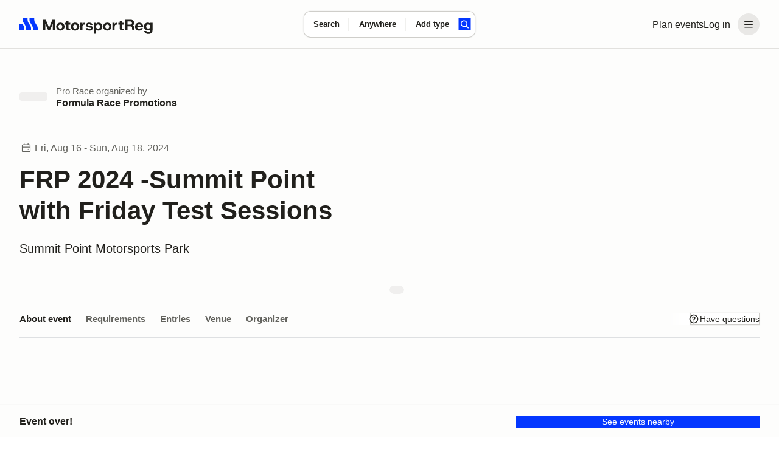

--- FILE ---
content_type: text/css; charset=utf-8
request_url: https://marketplace-cdn.motorsportreg.com/_nuxt/alert.B0UrMBDH.css
body_size: 726
content:
.alert[data-v-065885ee]{align-items:flex-start;background-color:#f4f6f8;border:1px solid transparent;color:#000;display:flex;font-family:var(--msr-font-family);font-size:var(--msr-font-size-85);font-weight:var(--msr-font-weight-conversational);gap:var(--msr-space-100);line-height:var(--msr-line-height-airy);line-height:var(--msr-line-height-loose);padding:var(--msr-space-400);position:relative}.alert[data-v-065885ee]:not(.alert.alert_banner){border-radius:8px;margin-bottom:16px}.alert ul[data-v-065885ee]{margin:4px 0 0;padding-left:16px}.alert li[data-v-065885ee],.alert p[data-v-065885ee]{font-size:inherit;line-height:inherit}.alert a[data-v-065885ee]{text-decoration:underline}.alert__container[data-v-065885ee]{display:flex;flex-direction:column;gap:var(--msr-space-50);margin-right:auto}.alert__header[data-v-065885ee]{color:var(--msr-color-text);font-size:var(--msr-font-size-85);font-weight:var(--msr-font-weight-expressive);line-height:var(--msr-line-height-loose);margin-top:1px}.alert__message[data-v-065885ee]{position:relative;top:1px}.alert__actions[data-v-065885ee]{margin-left:auto}.alert__actions .action_button[data-v-065885ee]{background-color:#000;color:#fff}.alert_close[data-v-065885ee],.alert_icon[data-v-065885ee]{-webkit-appearance:none;-moz-appearance:none;appearance:none;background-color:transparent;border:0}.alert .icon[data-v-065885ee],.alert_icon[data-v-065885ee]{flex-shrink:0;height:20px;margin-top:0!important;width:20px}@media(max-width:767px){.alert .icon[data-v-065885ee],.alert_icon[data-v-065885ee]{align-self:flex-start}}.alert_banner[data-v-065885ee]{border-radius:0;padding-left:0;padding-right:0}.alert_banner .alert__container[data-v-065885ee]{padding-left:16px;padding-right:16px}@media(min-width:480px){.alert_banner .alert__container[data-v-065885ee]{padding-left:24px;padding-right:24px}}@media(min-width:768px){.alert_banner .alert__container[data-v-065885ee]{padding-left:32px;padding-right:32px}}.alert_banner .alert__container[data-v-065885ee]{align-items:center;display:flex;flex-wrap:wrap;margin:0 auto;max-width:1568px;position:relative;width:100%}.alert_banner .alert__actions[data-v-065885ee]{position:absolute;right:32px}@media(min-width:768px){.alert_banner .alert_close[data-v-065885ee]{top:16px}}.alert_warning[data-v-065885ee]{background-color:var(--msr-color-background-warning);border-color:var(--msr-color-border-warning)}.alert_warning a[data-v-065885ee]{text-decoration:underline;text-underline-offset:var(--msr-border-offset)}.alert_warning .alert__header[data-v-065885ee],.alert_warning .alert__message[data-v-065885ee],.alert_warning a[data-v-065885ee],.alert_warning a[data-v-065885ee]:active,.alert_warning a[data-v-065885ee]:visited{color:var(--msr-color-text-warning)}.alert_warning .alert_icon[data-v-065885ee],.alert_warning .icon[data-v-065885ee]{fill:var(--msr-color-text-warning)}.alert_critical[data-v-065885ee]{background-color:var(--msr-color-background-critical);border-color:var(--msr-color-border-critical)}.alert_critical a[data-v-065885ee]{text-decoration:underline;text-underline-offset:var(--msr-border-offset)}.alert_critical .alert__header[data-v-065885ee],.alert_critical .alert__message[data-v-065885ee],.alert_critical a[data-v-065885ee],.alert_critical a[data-v-065885ee]:active,.alert_critical a[data-v-065885ee]:visited{color:var(--msr-color-text-critical)}.alert_critical .alert_icon[data-v-065885ee],.alert_critical .icon[data-v-065885ee]{fill:var(--msr-color-text-critical)}.alert_success[data-v-065885ee]{background-color:var(--msr-color-background-success);border-color:var(--msr-color-border-success)}.alert_success a[data-v-065885ee]{text-decoration:underline;text-underline-offset:var(--msr-border-offset)}.alert_success .alert__header[data-v-065885ee],.alert_success .alert__message[data-v-065885ee],.alert_success a[data-v-065885ee],.alert_success a[data-v-065885ee]:active,.alert_success a[data-v-065885ee]:visited{color:var(--msr-color-text-success)}.alert_success .alert_icon[data-v-065885ee],.alert_success .icon[data-v-065885ee]{fill:var(--msr-color-text-success)}.alert_info[data-v-065885ee]{background-color:var(--msr-color-background-info);border-color:var(--msr-color-border-info)}.alert_info a[data-v-065885ee]{text-decoration:underline;text-underline-offset:var(--msr-border-offset)}.alert_info .alert__header[data-v-065885ee],.alert_info .alert__message[data-v-065885ee],.alert_info a[data-v-065885ee],.alert_info a[data-v-065885ee]:active,.alert_info a[data-v-065885ee]:visited{color:var(--msr-color-text-info)}.alert_info .alert_icon[data-v-065885ee],.alert_info .icon[data-v-065885ee]{fill:var(--msr-color-text-info)}


--- FILE ---
content_type: text/css; charset=utf-8
request_url: https://marketplace-cdn.motorsportreg.com/_nuxt/button.DOatyHJk.css
body_size: 2635
content:
.button[data-v-8fd9d97b]{display:inline-block}.button[data-v-8fd9d97b]:hover{cursor:pointer}.button[data-v-8fd9d97b]:disabled,.button[disabled][data-v-8fd9d97b]{cursor:default}.button svg[data-v-8fd9d97b]{opacity:1;transition:opacity .4s}.button [class^=button_]+[class^=button_][data-v-8fd9d97b]{margin-left:32px}.button_primary[data-v-8fd9d97b]{align-items:center;border:none;color:#fff;display:inline-flex;font-weight:400;font:var(--msr-text-button-label-l);justify-content:center;line-height:var(--msr-line-height-standard);min-height:44px;min-width:80px;padding:0 24px;position:relative;transition:color .4s,background .2s;vertical-align:middle}.button_primary .icon_stroke[data-v-8fd9d97b]{fill:none!important}.button_primary:hover .icon_stroke[data-v-8fd9d97b]{fill:none}.button_primary>.icon+span[data-v-8fd9d97b],.button_primary>span+.icon[data-v-8fd9d97b]{margin-left:5px}.button_primary[data-v-8fd9d97b]{border-radius:var(--msr-border-radius-400)}.button_primary[data-v-8fd9d97b]:active,.button_primary[data-v-8fd9d97b]:focus,.button_primary[data-v-8fd9d97b]:hover{color:#fff;cursor:pointer}.button_primary[data-v-8fd9d97b]:focus{outline:0}.button_primary[data-v-8fd9d97b]:active{background-color:transparent;background-size:100%;color:#fff;transition:background 0s}.button_primary[data-v-8fd9d97b]:disabled:not(.button_dark),.button_primary[disabled][data-v-8fd9d97b]:not(.button_dark){background:#c8cacb;box-shadow:none;color:#fff;cursor:not-allowed}.button_primary[data-v-8fd9d97b]:disabled:not(.button_dark) *,.button_primary[disabled][data-v-8fd9d97b]:not(.button_dark) *{pointer-events:none}.button_primary[data-v-8fd9d97b]{background-color:#007bb3;background-image:linear-gradient(75deg,#007bb3,#0096c7cc 50%);background-size:200% 100%;box-shadow:0 1px 6px #6e96aa4d;min-width:140px;text-align:center}.button_primary[data-v-8fd9d97b],.button_primary[data-v-8fd9d97b]:hover{transition:all .2s cubic-bezier(.645,.045,.355,1)}.button_primary[data-v-8fd9d97b]:hover{background-position:100% 0}.button_primary[data-v-8fd9d97b]:active{top:1px}.button_primary .icon[data-v-8fd9d97b],.button_primary:hover .icon[data-v-8fd9d97b]{fill:#fff}.button_primary .icon_stroke[data-v-8fd9d97b]{stroke:#007bb3}.button_primary:hover .icon_stroke[data-v-8fd9d97b]{stroke:#0089c7}.button_primary[disabled][data-v-8fd9d97b]{background:#c8cacb;box-shadow:none;color:#fff;cursor:not-allowed}.button_primary[disabled][data-v-8fd9d97b] *{pointer-events:none}.button_secondary[data-v-8fd9d97b]{align-items:center;border:none;color:var(--msr-color-text);display:inline-flex;font-weight:400;font:var(--msr-text-button-label-l);justify-content:center;line-height:var(--msr-line-height-standard);min-height:44px;min-width:80px;padding:0 24px;position:relative;transition:color .4s,background .2s;vertical-align:middle}.button_secondary .icon_stroke[data-v-8fd9d97b]{fill:none!important}.button_secondary:hover .icon_stroke[data-v-8fd9d97b]{fill:none}.button_secondary>.icon+span[data-v-8fd9d97b],.button_secondary>span+.icon[data-v-8fd9d97b]{margin-left:5px}.button_secondary[data-v-8fd9d97b]{background-color:transparent;background-position:50%}.button_secondary .icon[data-v-8fd9d97b]{transition:fill .2s;fill:var(--msr-color-text);flex-shrink:0}.button_secondary[data-v-8fd9d97b]:active,.button_secondary[data-v-8fd9d97b]:focus,.button_secondary[data-v-8fd9d97b]:hover{background:transparent;color:var(--msr-color-text);cursor:pointer}.button_secondary:active .icon[data-v-8fd9d97b],.button_secondary:focus .icon[data-v-8fd9d97b],.button_secondary:hover .icon[data-v-8fd9d97b]{transition:fill .4s;fill:var(--msr-color-text)}.button_secondary[data-v-8fd9d97b]:focus{outline:0}.button_secondary[data-v-8fd9d97b]:active{background-color:transparent;background-size:100%;color:var(--msr-color-text);transition:background 0s}.button_secondary:active .icon[data-v-8fd9d97b]{fill:var(--msr-color-text)}.button_secondary[data-v-8fd9d97b]:disabled:not(.button_dark),.button_secondary[disabled][data-v-8fd9d97b]:not(.button_dark){background:#c8cacb;box-shadow:none;color:#fff;cursor:not-allowed}.button_secondary[data-v-8fd9d97b]:disabled:not(.button_dark) *,.button_secondary[disabled][data-v-8fd9d97b]:not(.button_dark) *{pointer-events:none}.button_secondary[data-v-8fd9d97b]{min-width:auto;padding:0;text-align:left}.button_secondary .icon[data-v-8fd9d97b]{transition:fill .4s}.button_secondary .icon_stroke[data-v-8fd9d97b],.button_secondary:hover .icon_stroke[data-v-8fd9d97b]{stroke:var(--msr-color-text)}.button_secondary-icon .icon[data-v-8fd9d97b]{transform:translate(0);transition:all .25s}.button_secondary-icon:hover .icon[data-v-8fd9d97b]{transform:translate(4px)}.button_secondary-bright[data-v-8fd9d97b]{color:var(--msr-color-text-contrast)}.button_secondary-bright .icon[data-v-8fd9d97b],.button_secondary-bright:hover .icon[data-v-8fd9d97b]{fill:var(--msr-color-text-contrast)}.button_secondary-bright[data-v-8fd9d97b]:hover{color:var(--msr-color-text-contrast)}.button_dark[data-v-8fd9d97b]{align-items:center;border:none;color:#fff;display:inline-flex;font-weight:400;justify-content:center;line-height:var(--msr-line-height-standard);min-height:44px;min-width:80px;padding:0 24px;position:relative;transition:color .4s,background .2s;vertical-align:middle}.button_dark .icon_stroke[data-v-8fd9d97b]{fill:none!important}.button_dark:hover .icon_stroke[data-v-8fd9d97b]{fill:none}.button_dark>.icon+span[data-v-8fd9d97b],.button_dark>span+.icon[data-v-8fd9d97b]{margin-left:5px}.button_dark[data-v-8fd9d97b]{border-radius:var(--msr-border-radius-400)}.button_dark[data-v-8fd9d97b]:active,.button_dark[data-v-8fd9d97b]:focus,.button_dark[data-v-8fd9d97b]:hover{color:#fff;cursor:pointer}.button_dark[data-v-8fd9d97b]:focus{outline:0}.button_dark[data-v-8fd9d97b]:active{background-color:transparent;background-size:100%;color:#fff;transition:background 0s}.button_dark[data-v-8fd9d97b]:disabled:not(.button_dark),.button_dark[disabled][data-v-8fd9d97b]:not(.button_dark){background:#c8cacb;box-shadow:none;color:#fff;cursor:not-allowed}.button_dark[data-v-8fd9d97b]:disabled:not(.button_dark) *,.button_dark[disabled][data-v-8fd9d97b]:not(.button_dark) *{pointer-events:none}.button_dark[data-v-8fd9d97b]{background-color:#000;background-position:0 100%;background-size:200% 100%;font:var(--msr-text-button-label-l);transition-delay:8ms;transition:all .3s ease}.button_dark[data-v-8fd9d97b]:active,.button_dark[data-v-8fd9d97b]:focus,.button_dark[data-v-8fd9d97b]:hover{background-image:linear-gradient(90deg,#000,#282c30);background-position:100% 100%;transition:background-position .1s cubic-bezier(.645,.045,.355,1);transition-delay:8ms}.button_bright[data-v-8fd9d97b]{align-items:center;border:none;color:var(--msr-color-text);display:inline-flex;font-weight:400;justify-content:center;line-height:var(--msr-line-height-standard);min-height:44px;min-width:80px;padding:0 24px;position:relative;transition:color .4s,background .2s;vertical-align:middle}.button_bright .icon_stroke[data-v-8fd9d97b]{fill:none!important}.button_bright:hover .icon_stroke[data-v-8fd9d97b]{fill:none}.button_bright>.icon+span[data-v-8fd9d97b],.button_bright>span+.icon[data-v-8fd9d97b]{margin-left:5px}.button_bright[data-v-8fd9d97b]{background-color:var(--msr-color-text-contrast);background-position:50%;border-radius:var(--msr-border-radius-400)}.button_bright[data-v-8fd9d97b]:active,.button_bright[data-v-8fd9d97b]:focus,.button_bright[data-v-8fd9d97b]:hover{background:var(--msr-color-background-active);color:var(--msr-color-text);cursor:pointer}.button_bright[data-v-8fd9d97b]:focus{outline:0}.button_bright[data-v-8fd9d97b]:active{background-color:var(--msr-color-background-active);background-size:100%;color:var(--msr-color-text);transition:background 0s}.button_bright[data-v-8fd9d97b]:disabled:not(.button_dark),.button_bright[disabled][data-v-8fd9d97b]:not(.button_dark){background:#c8cacb;box-shadow:none;color:#fff;cursor:not-allowed}.button_bright[data-v-8fd9d97b]:disabled:not(.button_dark) *,.button_bright[disabled][data-v-8fd9d97b]:not(.button_dark) *{pointer-events:none}.button_bright[data-v-8fd9d97b]{font:var(--msr-text-button-label-l)}.button_bright[data-v-8fd9d97b]:active,.button_bright[data-v-8fd9d97b]:focus,.button_bright[data-v-8fd9d97b]:hover{transition:background-color .1s cubic-bezier(.645,.045,.355,1);transition-delay:8ms}.button_outline[data-v-8fd9d97b]{align-items:center;border:none;color:#007bb3;display:inline-flex;font-weight:400;font:var(--msr-text-button-label-l);justify-content:center;line-height:var(--msr-line-height-standard);min-height:44px;min-width:80px;padding:0 24px;position:relative;text-align:center;transition:color .4s,background .2s;vertical-align:middle}.button_outline .icon_stroke[data-v-8fd9d97b]{fill:none!important}.button_outline:hover .icon_stroke[data-v-8fd9d97b]{fill:none}.button_outline>.icon+span[data-v-8fd9d97b],.button_outline>span+.icon[data-v-8fd9d97b]{margin-left:5px}.button_outline[data-v-8fd9d97b]{background-color:transparent;background-position:50%;border:1px solid #007bb3;border-radius:var(--msr-border-radius-400);padding:11px 24px;transition:border .2s,color .4s,background-color .4s}.button_outline[data-v-8fd9d97b]:active,.button_outline[data-v-8fd9d97b]:focus,.button_outline[data-v-8fd9d97b]:hover{background:#007bb3;border-color:transparent;color:#fff;cursor:pointer}.button_outline[data-v-8fd9d97b]:focus{outline:0}.button_outline[data-v-8fd9d97b]:active{background-color:#007bb3;background-size:100%;color:#fff;transition:background 0s}.button_outline[data-v-8fd9d97b]:disabled:not(.button_dark),.button_outline[disabled][data-v-8fd9d97b]:not(.button_dark){background:#c8cacb;box-shadow:none;color:#fff;cursor:not-allowed}.button_outline[data-v-8fd9d97b]:disabled:not(.button_dark) *,.button_outline[disabled][data-v-8fd9d97b]:not(.button_dark) *{pointer-events:none}.button_outline[data-v-8fd9d97b]:disabled:not(.button_dark):hover,.button_outline[disabled][data-v-8fd9d97b]:not(.button_dark):hover{border:1px solid #007bb3}.button_outline-bright[data-v-8fd9d97b]{align-items:center;border:none;color:#fff;display:inline-flex;font-weight:400;font:var(--msr-text-button-label-l);justify-content:center;line-height:var(--msr-line-height-standard);min-height:44px;min-width:80px;padding:0 24px;position:relative;text-align:center;transition:color .4s,background .2s;vertical-align:middle}.button_outline-bright .icon_stroke[data-v-8fd9d97b]{fill:none!important}.button_outline-bright:hover .icon_stroke[data-v-8fd9d97b]{fill:none}.button_outline-bright>.icon+span[data-v-8fd9d97b],.button_outline-bright>span+.icon[data-v-8fd9d97b]{margin-left:5px}.button_outline-bright[data-v-8fd9d97b]{background-color:transparent;background-position:50%;border:1px solid #fff;border-radius:var(--msr-border-radius-400);padding:11px 24px;transition:border .2s,color .4s,background-color .4s}.button_outline-bright[data-v-8fd9d97b]:active,.button_outline-bright[data-v-8fd9d97b]:focus,.button_outline-bright[data-v-8fd9d97b]:hover{background:#fff;border-color:transparent;color:#000;cursor:pointer}.button_outline-bright[data-v-8fd9d97b]:focus{outline:0}.button_outline-bright[data-v-8fd9d97b]:active{background-color:#fff;background-size:100%;color:#000;transition:background 0s}.button_outline-bright[data-v-8fd9d97b]:disabled:not(.button_dark),.button_outline-bright[disabled][data-v-8fd9d97b]:not(.button_dark){background:#c8cacb;box-shadow:none;color:#fff;cursor:not-allowed}.button_outline-bright[data-v-8fd9d97b]:disabled:not(.button_dark) *,.button_outline-bright[disabled][data-v-8fd9d97b]:not(.button_dark) *{pointer-events:none}.button_outline-bright[data-v-8fd9d97b]:disabled:not(.button_dark):hover,.button_outline-bright[disabled][data-v-8fd9d97b]:not(.button_dark):hover{border:1px solid #fff}.button_outline-mute[data-v-8fd9d97b]{align-items:center;border:none;color:var(--msr-color-text);display:inline-flex;font-weight:400;justify-content:center;line-height:var(--msr-line-height-standard);min-height:44px;min-width:80px;padding:0 24px;position:relative;transition:color .4s,background .2s;vertical-align:middle}.button_outline-mute .icon_stroke[data-v-8fd9d97b]{fill:none!important}.button_outline-mute:hover .icon_stroke[data-v-8fd9d97b]{fill:none}.button_outline-mute>.icon+span[data-v-8fd9d97b],.button_outline-mute>span+.icon[data-v-8fd9d97b]{margin-left:5px}.button_outline-mute[data-v-8fd9d97b]{background-color:var(--msr-color-background);background-position:50%;border-radius:var(--msr-border-radius-400)}.button_outline-mute[data-v-8fd9d97b]:active,.button_outline-mute[data-v-8fd9d97b]:focus,.button_outline-mute[data-v-8fd9d97b]:hover{background:var(--msr-color-background-hover);color:var(--msr-color-text);cursor:pointer}.button_outline-mute[data-v-8fd9d97b]:focus{outline:0}.button_outline-mute[data-v-8fd9d97b]:active{background-color:var(--msr-color-background-active);background-size:100%;color:var(--msr-color-text);transition:background 0s}.button_outline-mute[data-v-8fd9d97b]:disabled:not(.button_dark),.button_outline-mute[disabled][data-v-8fd9d97b]:not(.button_dark){background:#c8cacb;box-shadow:none;color:#fff;cursor:not-allowed}.button_outline-mute[data-v-8fd9d97b]:disabled:not(.button_dark) *,.button_outline-mute[disabled][data-v-8fd9d97b]:not(.button_dark) *{pointer-events:none}.button_outline-mute[data-v-8fd9d97b]{box-shadow:var(--msr-border);font:var(--msr-text-button-label-l)}.button_clear[data-v-8fd9d97b],.button_icon[data-v-8fd9d97b]{margin-left:0;margin-right:0}.button_clear .icon[data-v-8fd9d97b],.button_icon .icon[data-v-8fd9d97b]{transition:fill .4s}.button_icon[data-v-8fd9d97b]{align-items:center;border:none;color:#000;display:inline-flex;font-weight:400;font:var(--msr-text-button-label-l);justify-content:center;line-height:var(--msr-line-height-standard);min-height:44px;min-width:80px;padding:0 24px;position:relative;transition:color .4s,background .2s;vertical-align:middle}.button_icon .icon_stroke[data-v-8fd9d97b]{fill:none!important}.button_icon:hover .icon_stroke[data-v-8fd9d97b]{fill:none}.button_icon>.icon+span[data-v-8fd9d97b],.button_icon>span+.icon[data-v-8fd9d97b]{margin-left:5px}.button_icon[data-v-8fd9d97b]{background-color:#fff;background-position:50%;border:1px solid #dee0e2;padding:11px 24px;transition:border .2s,color .4s,background-color .4s}.button_icon .icon[data-v-8fd9d97b]{transition:fill .2s;fill:#000;flex-shrink:0}.button_icon[data-v-8fd9d97b]{border-radius:var(--msr-border-radius-400);box-shadow:0 1px 1px #090a0b0d}.button_icon[data-v-8fd9d97b]:active,.button_icon[data-v-8fd9d97b]:focus,.button_icon[data-v-8fd9d97b]:hover{background:#dee0e2;border-color:transparent;box-shadow:none;color:#000;cursor:pointer}.button_icon:active .icon[data-v-8fd9d97b],.button_icon:focus .icon[data-v-8fd9d97b],.button_icon:hover .icon[data-v-8fd9d97b]{transition:fill .4s;fill:#000}.button_icon[data-v-8fd9d97b]:focus{outline:0}.button_icon[data-v-8fd9d97b]:active{background-color:#dee0e2;background-size:100%;color:#000;transition:background 0s}.button_icon:active .icon[data-v-8fd9d97b]{fill:#000}.button_icon[data-v-8fd9d97b]:disabled:not(.button_dark),.button_icon[disabled][data-v-8fd9d97b]:not(.button_dark){background:#c8cacb;box-shadow:none;color:#fff;cursor:not-allowed}.button_icon[data-v-8fd9d97b]:disabled:not(.button_dark) *,.button_icon[disabled][data-v-8fd9d97b]:not(.button_dark) *{pointer-events:none}.button_icon[data-v-8fd9d97b]:disabled:not(.button_dark):hover,.button_icon[disabled][data-v-8fd9d97b]:not(.button_dark):hover{border:1px solid #dee0e2}.button_icon[data-v-8fd9d97b]{border-width:1px}.button_icon-icon[data-v-8fd9d97b]{align-items:center;border:none;color:transparent;display:inline-flex;font-weight:400;font:var(--msr-text-button-label-l);justify-content:center;line-height:var(--msr-line-height-standard);min-height:44px;min-width:80px;padding:0 24px;position:relative;transition:color .4s,background .2s;vertical-align:middle}.button_icon-icon .icon_stroke[data-v-8fd9d97b]{fill:none!important}.button_icon-icon:hover .icon_stroke[data-v-8fd9d97b]{fill:none}.button_icon-icon>.icon+span[data-v-8fd9d97b],.button_icon-icon>span+.icon[data-v-8fd9d97b]{margin-left:5px}.button_icon-icon[data-v-8fd9d97b]{background-color:#fff;background-position:50%}.button_icon-icon .icon[data-v-8fd9d97b]{transition:fill .2s;fill:#000;flex-shrink:0}.button_icon-icon[data-v-8fd9d97b]{border-radius:32px}.button_icon-icon[data-v-8fd9d97b]:active,.button_icon-icon[data-v-8fd9d97b]:focus,.button_icon-icon[data-v-8fd9d97b]:hover{background:#f7f9fa;color:transparent;cursor:pointer}.button_icon-icon:active .icon[data-v-8fd9d97b],.button_icon-icon:focus .icon[data-v-8fd9d97b],.button_icon-icon:hover .icon[data-v-8fd9d97b]{transition:fill .4s;fill:#000}.button_icon-icon[data-v-8fd9d97b]:focus{outline:0}.button_icon-icon[data-v-8fd9d97b]:active{background-color:#dee0e2;background-size:100%;color:#000;transition:background 0s}.button_icon-icon:active .icon[data-v-8fd9d97b]{fill:#000}.button_icon-icon[data-v-8fd9d97b]:disabled:not(.button_dark),.button_icon-icon[disabled][data-v-8fd9d97b]:not(.button_dark){background:#c8cacb;box-shadow:none;color:#fff;cursor:not-allowed}.button_icon-icon[data-v-8fd9d97b]:disabled:not(.button_dark) *,.button_icon-icon[disabled][data-v-8fd9d97b]:not(.button_dark) *{pointer-events:none}.button_icon-icon[data-v-8fd9d97b]{min-height:40px;min-width:auto;padding:0;width:40px}.button_icon-icon:hover .icon_stroke[data-v-8fd9d97b]{stroke:#000}.button_icon-toggle[data-v-8fd9d97b]{align-items:center;background-color:transparent;display:inline-flex;justify-content:center;min-height:100%;min-width:48px;position:relative}.button_icon-toggle svg[data-v-8fd9d97b]{transition:fill .2s;transition-delay:8ms;fill:#000}.button_icon-toggle:hover svg[data-v-8fd9d97b]{fill:#484c51}.button_text[data-v-8fd9d97b]{align-items:center;border:none;color:#000;display:inline-flex;font-weight:400;font:var(--msr-text-button-label-l);justify-content:center;line-height:var(--msr-line-height-standard);min-height:44px;min-width:80px;padding:0 24px;position:relative;transition:color .4s,background .2s;vertical-align:middle}.button_text .icon_stroke[data-v-8fd9d97b]{fill:none!important}.button_text:hover .icon_stroke[data-v-8fd9d97b]{fill:none}.button_text>.icon+span[data-v-8fd9d97b],.button_text>span+.icon[data-v-8fd9d97b]{margin-left:5px}.button_text[data-v-8fd9d97b]{background-color:transparent;background-position:50%}.button_text .icon[data-v-8fd9d97b]{margin-left:4px;margin-right:4px}.button_text[data-v-8fd9d97b]:active,.button_text[data-v-8fd9d97b]:focus,.button_text[data-v-8fd9d97b]:hover{background:transparent;color:#000;cursor:pointer}.button_text:active .icon[data-v-8fd9d97b],.button_text:focus .icon[data-v-8fd9d97b],.button_text:hover .icon[data-v-8fd9d97b]{transition:fill .4s;fill:#000}.button_text[data-v-8fd9d97b]:focus{outline:0}.button_text[data-v-8fd9d97b]:active{background-color:transparent;background-size:100%;color:#000;transition:background 0s}.button_text[data-v-8fd9d97b]:disabled:not(.button_dark),.button_text[disabled][data-v-8fd9d97b]:not(.button_dark){background:#c8cacb;box-shadow:none;color:#fff;cursor:not-allowed}.button_text[data-v-8fd9d97b]:disabled:not(.button_dark) *,.button_text[disabled][data-v-8fd9d97b]:not(.button_dark) *{pointer-events:none}.button_text[data-v-8fd9d97b]{font-size:1rem;justify-content:flex-start;line-height:1.25;min-width:auto;padding:0;text-align:left}.button_text-inline[data-v-8fd9d97b]{min-height:auto}.button_text-small[data-v-8fd9d97b]{font:var(--msr-text-button-label-m)}.button_text-default[data-v-8fd9d97b]{font-size:1.25rem;line-height:1.25;min-height:48px}.button_text-weight_medium[data-v-8fd9d97b]{font-weight:500}.button_text-matt[data-v-8fd9d97b]{color:#484c51}.button_text.button_large[data-v-8fd9d97b],.button_text.button_medium[data-v-8fd9d97b],.button_text.button_small[data-v-8fd9d97b]{padding-left:0;padding-right:0}.button_facebook[data-v-8fd9d97b],.button_text.button_block[data-v-8fd9d97b]{justify-content:center}.button_facebook[data-v-8fd9d97b]{align-items:center;border:none;color:#fff;display:inline-flex;font-weight:400;font:var(--msr-text-button-label-l);line-height:var(--msr-line-height-standard);min-height:44px;min-width:80px;padding:0 24px;position:relative;transition:color .4s,background .2s;vertical-align:middle}.button_facebook .icon_stroke[data-v-8fd9d97b]{fill:none!important}.button_facebook:hover .icon_stroke[data-v-8fd9d97b]{fill:none}.button_facebook>.icon+span[data-v-8fd9d97b],.button_facebook>span+.icon[data-v-8fd9d97b]{margin-left:5px}.button_facebook[data-v-8fd9d97b]{background-color:#1877f2;background-position:50%}.button_facebook .icon[data-v-8fd9d97b]{transition:fill .2s;fill:#fff;flex-shrink:0;margin-right:4px}.button_facebook[data-v-8fd9d97b]{border-radius:var(--msr-border-radius-400)}.button_facebook[data-v-8fd9d97b]:active,.button_facebook[data-v-8fd9d97b]:focus,.button_facebook[data-v-8fd9d97b]:hover{background:#1369da;color:#fff;cursor:pointer}.button_facebook:active .icon[data-v-8fd9d97b],.button_facebook:focus .icon[data-v-8fd9d97b],.button_facebook:hover .icon[data-v-8fd9d97b]{transition:fill .4s;fill:#fff}.button_facebook[data-v-8fd9d97b]:focus{outline:0}.button_facebook[data-v-8fd9d97b]:active{background-color:#1877f2;background-size:100%;color:#fff;transition:background 0s}.button_facebook:active .icon[data-v-8fd9d97b]{fill:#fff}.button_facebook[data-v-8fd9d97b]:disabled:not(.button_dark),.button_facebook[disabled][data-v-8fd9d97b]:not(.button_dark){background:#c8cacb;box-shadow:none;color:#fff;cursor:not-allowed}.button_facebook[data-v-8fd9d97b]:disabled:not(.button_dark) *,.button_facebook[disabled][data-v-8fd9d97b]:not(.button_dark) *{pointer-events:none}.button_small[data-v-8fd9d97b]{font-size:var(--msr-font-size-90);min-height:var(--msr-button-height);padding:8px 16px}.button_medium[data-v-8fd9d97b]{font:var(--msr-text-button-label-m);padding:8px 16px}@media(max-width:480px){.button_medium[data-v-8fd9d97b]{padding:8px 32px}}.button_default[data-v-8fd9d97b]{font-size:1.25rem;line-height:1.25;padding:8px 32px}.button_default[data-v-8fd9d97b],.button_large[data-v-8fd9d97b]{min-height:var(--msr-button-height)}.button_large[data-v-8fd9d97b]{font:var(--msr-text-button-label-l);padding:8px var(--msr-space-700)}.button_block[data-v-8fd9d97b]{width:100%}.button_loading[data-v-8fd9d97b]{pointer-events:none}@keyframes gradientAnim-8fd9d97b{0%{background-position:0 0;opacity:0}50%{background-position:100% 0;opacity:1}to{background-position:0 0;opacity:0}}.button-group[data-v-8fd9d97b]{flex-wrap:wrap}.button-group__item[data-v-8fd9d97b]:first-child{padding-right:0}@media(min-width:480px){.button-group__item[data-v-8fd9d97b]:first-child:first-child{padding-right:32px}}.spinner[data-v-8fd9d97b]{animation:msrSpinner .4s linear infinite;border:2px solid #484c51;border-radius:50%;border-right-color:#e03434;box-sizing:border-box;display:inline-block;height:22px;opacity:0;position:relative;transition:opacity .3s cubic-bezier(.645,.045,.355,1);width:22px}.spinner_show[data-v-8fd9d97b]{opacity:1}.msr--buttonPrimary .spinner[data-v-8fd9d97b]{border-right-color:#fff}.msr--buttonPrimary.-hasLoadingText .spinner[data-v-8fd9d97b]{position:absolute;right:var(--msr-space-400)}.msr--inputSubmit-element .msr--buttonPrimary .spinner[data-v-8fd9d97b]{border-color:var(--msr-color-gray-7);border-right-color:var(--msr-color-base-hi-contrast)}
